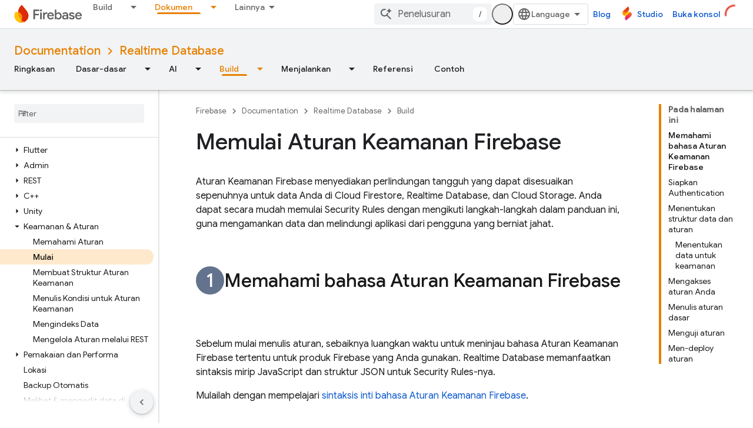

--- FILE ---
content_type: text/html; charset=UTF-8
request_url: https://feedback-pa.clients6.google.com/static/proxy.html?usegapi=1&jsh=m%3B%2F_%2Fscs%2Fabc-static%2F_%2Fjs%2Fk%3Dgapi.lb.en.OE6tiwO4KJo.O%2Fd%3D1%2Frs%3DAHpOoo_Itz6IAL6GO-n8kgAepm47TBsg1Q%2Fm%3D__features__
body_size: 78
content:
<!DOCTYPE html>
<html>
<head>
<title></title>
<meta http-equiv="X-UA-Compatible" content="IE=edge" />
<script type="text/javascript" nonce="qBvODp5jzf3JAQAncnwzBQ">
  window['startup'] = function() {
    googleapis.server.init();
  };
</script>
<script type="text/javascript"
  src="https://apis.google.com/js/googleapis.proxy.js?onload=startup" async
  defer nonce="qBvODp5jzf3JAQAncnwzBQ"></script>
</head>
<body>
</body>
</html>


--- FILE ---
content_type: text/javascript
request_url: https://www.gstatic.cn/devrel-devsite/prod/v5ecaab6967af5bdfffc1b93fe7d0ad58c271bf9f563243cec25f323a110134f0/firebase/js/devsite_devsite_view_release_notes_module__id.js
body_size: -853
content:
(function(_ds){var window=this;var Y8=class extends _ds.cC{constructor(){super(["devsite-dialog","devsite-dropdown-list","devsite-view-release-notes-dialog"]);this.Nr=!1;this.releaseNotes=new Map;this.dialog=null;this.path="";this.label="Catatan Rilis";this.disableAutoOpen=!1}Na(){return this}async connectedCallback(){super.connectedCallback();try{this.path||(this.path=await _ds.Rw(_ds.C().href)),this.releaseNotes=await _ds.oz(this.path)}catch(a){}this.releaseNotes.size===0?this.remove():(this.Nr=!0,this.disableAutoOpen||location.hash!==
"#release__notes"||this.o())}disconnectedCallback(){super.disconnectedCallback();let a;(a=this.dialog)==null||a.remove();this.dialog=null}o(a){a&&(a.preventDefault(),a.stopPropagation());let b;(b=this.dialog)==null||b.remove();this.dialog=document.createElement("devsite-dialog");this.dialog.classList.add("devsite-view-release-notes-dialog-container");_ds.EA((0,_ds.M)`
      <devsite-view-release-notes-dialog
        .releaseNotes=${this.releaseNotes}>
      </devsite-view-release-notes-dialog>
    `,this.dialog);document.body.appendChild(this.dialog);this.dialog.open=!0;this.Ba({category:"Site-Wide Custom Events",action:"release notes: view note",label:`${this.path}`})}render(){if(!this.Nr)return delete this.dataset.shown,(0,_ds.M)``;this.dataset.shown="";return(0,_ds.M)`
      <button class="view-notes-button" @click="${this.o}">
        ${this.label}
      </button>
    `}};_ds.w([_ds.H(),_ds.x("design:type",Object)],Y8.prototype,"Nr",void 0);_ds.w([_ds.F({type:String}),_ds.x("design:type",Object)],Y8.prototype,"path",void 0);_ds.w([_ds.F({type:String}),_ds.x("design:type",Object)],Y8.prototype,"label",void 0);_ds.w([_ds.F({type:Boolean,Aa:"disable-auto-open"}),_ds.x("design:type",Object)],Y8.prototype,"disableAutoOpen",void 0);try{customElements.define("devsite-view-release-notes",Y8)}catch(a){console.warn("devsite.app.customElement.DevsiteViewReleaseNotes",a)};})(_ds_www);
